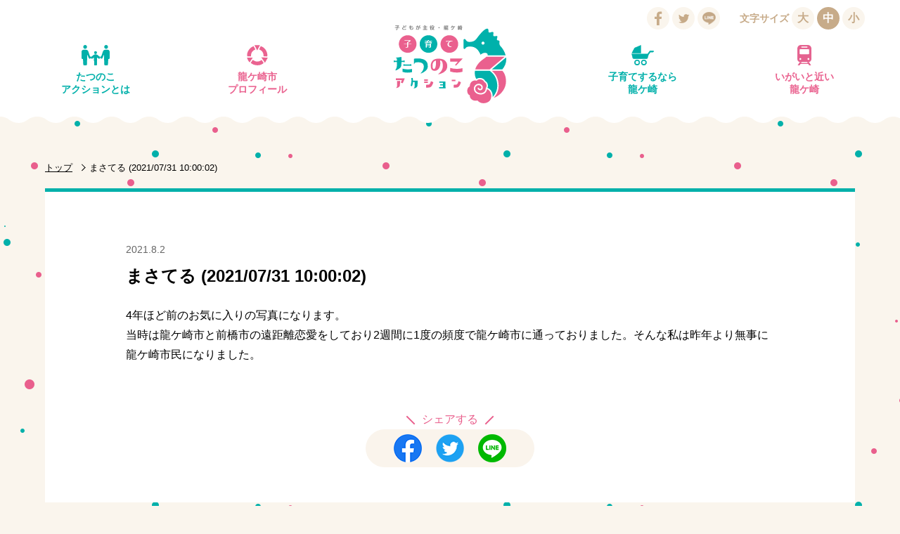

--- FILE ---
content_type: text/html; charset=UTF-8
request_url: https://tatsunoko-action.jp/reviews/%E3%81%BE%E3%81%95%E3%81%A6%E3%82%8B-20210731-100002/
body_size: 16409
content:
<!DOCTYPE html>
<html xmlns="http://www.w3.org/1999/xhtml" xml:lang="ja" lang="ja">
<head>
<meta http-equiv="Content-Type" content="text/html; charset=utf-8" />

<meta http-equiv="Pragma" content="no-cache">
<meta http-equiv="Cache-Control" content="no-cache">
<meta http-equiv="Expires" content="0">

<meta name="viewport" content="width=device-width, initial-scale=1.0">
<meta http-equiv="Content-Style-Type" content="text/css" />
<meta http-equiv="Content-Script-Type" content="text/javascript" />
<script>(function(html){html.className = html.className.replace(/\bno-js\b/,'js')})(document.documentElement);</script>
<title>まさてる (2021/07/31 10:00:02) &#8211; 子育てたつのこアクション｜龍ケ崎市</title>
<link rel='dns-prefetch' href='//s.w.org' />
		<script type="text/javascript">
			window._wpemojiSettings = {"baseUrl":"https:\/\/s.w.org\/images\/core\/emoji\/2.2.1\/72x72\/","ext":".png","svgUrl":"https:\/\/s.w.org\/images\/core\/emoji\/2.2.1\/svg\/","svgExt":".svg","source":{"concatemoji":"https:\/\/tatsunoko-action.jp\/wp-includes\/js\/wp-emoji-release.min.js?ver=4.7.29"}};
			!function(t,a,e){var r,n,i,o=a.createElement("canvas"),l=o.getContext&&o.getContext("2d");function c(t){var e=a.createElement("script");e.src=t,e.defer=e.type="text/javascript",a.getElementsByTagName("head")[0].appendChild(e)}for(i=Array("flag","emoji4"),e.supports={everything:!0,everythingExceptFlag:!0},n=0;n<i.length;n++)e.supports[i[n]]=function(t){var e,a=String.fromCharCode;if(!l||!l.fillText)return!1;switch(l.clearRect(0,0,o.width,o.height),l.textBaseline="top",l.font="600 32px Arial",t){case"flag":return(l.fillText(a(55356,56826,55356,56819),0,0),o.toDataURL().length<3e3)?!1:(l.clearRect(0,0,o.width,o.height),l.fillText(a(55356,57331,65039,8205,55356,57096),0,0),e=o.toDataURL(),l.clearRect(0,0,o.width,o.height),l.fillText(a(55356,57331,55356,57096),0,0),e!==o.toDataURL());case"emoji4":return l.fillText(a(55357,56425,55356,57341,8205,55357,56507),0,0),e=o.toDataURL(),l.clearRect(0,0,o.width,o.height),l.fillText(a(55357,56425,55356,57341,55357,56507),0,0),e!==o.toDataURL()}return!1}(i[n]),e.supports.everything=e.supports.everything&&e.supports[i[n]],"flag"!==i[n]&&(e.supports.everythingExceptFlag=e.supports.everythingExceptFlag&&e.supports[i[n]]);e.supports.everythingExceptFlag=e.supports.everythingExceptFlag&&!e.supports.flag,e.DOMReady=!1,e.readyCallback=function(){e.DOMReady=!0},e.supports.everything||(r=function(){e.readyCallback()},a.addEventListener?(a.addEventListener("DOMContentLoaded",r,!1),t.addEventListener("load",r,!1)):(t.attachEvent("onload",r),a.attachEvent("onreadystatechange",function(){"complete"===a.readyState&&e.readyCallback()})),(r=e.source||{}).concatemoji?c(r.concatemoji):r.wpemoji&&r.twemoji&&(c(r.twemoji),c(r.wpemoji)))}(window,document,window._wpemojiSettings);
		</script>
		<style type="text/css">
img.wp-smiley,
img.emoji {
	display: inline !important;
	border: none !important;
	box-shadow: none !important;
	height: 1em !important;
	width: 1em !important;
	margin: 0 .07em !important;
	vertical-align: -0.1em !important;
	background: none !important;
	padding: 0 !important;
}
</style>
<!-- This site uses the Google Analytics by MonsterInsights plugin v5.5.4 - Universal enabled - https://www.monsterinsights.com/ -->
<script type="text/javascript">
	(function(i,s,o,g,r,a,m){i['GoogleAnalyticsObject']=r;i[r]=i[r]||function(){
		(i[r].q=i[r].q||[]).push(arguments)},i[r].l=1*new Date();a=s.createElement(o),
		m=s.getElementsByTagName(o)[0];a.async=1;a.src=g;m.parentNode.insertBefore(a,m)
	})(window,document,'script','//www.google-analytics.com/analytics.js','__gaTracker');

	__gaTracker('create', 'UA-87782154-1', 'auto');
	__gaTracker('set', 'forceSSL', true);
	__gaTracker('require', 'displayfeatures');
	__gaTracker('require', 'linkid', 'linkid.js');
	__gaTracker('send','pageview');

</script>
<!-- / Google Analytics by MonsterInsights -->
<script type='text/javascript'>
/* <![CDATA[ */
window.CKEDITOR_BASEPATH = "https://tatsunoko-action.jp/wp-content/plugins/ckeditor-for-wordpress/ckeditor/";
var ckeditorSettings = { "textarea_id": "comment", "pluginPath": "https:\/\/tatsunoko-action.jp\/wp-content\/plugins\/ckeditor-for-wordpress\/", "autostart": true, "excerpt_state": false, "qtransEnabled": false, "outputFormat": { "indent": true, "breakBeforeOpen": true, "breakAfterOpen": true, "breakBeforeClose": true, "breakAfterClose": true }, "configuration": { "height": "160px", "skin": "moono", "scayt_autoStartup": false, "entities": true, "entities_greek": true, "entities_latin": true, "toolbar": "WordpressBasic", "templates_files": [ "https:\/\/tatsunoko-action.jp\/wp-content\/plugins\/ckeditor-for-wordpress\/ckeditor.templates.js" ], "stylesCombo_stylesSet": "wordpress:https:\/\/tatsunoko-action.jp\/wp-content\/plugins\/ckeditor-for-wordpress\/ckeditor.styles.js", "allowedContent": true, "customConfig": "https:\/\/tatsunoko-action.jp\/wp-content\/plugins\/ckeditor-for-wordpress\/ckeditor.config.js" }, "externalPlugins": [  ], "additionalButtons": [  ] }
/* ]]> */
</script><style type="text/css">
			#content table.cke_editor { margin:0; }
			#content table.cke_editor tr td { padding:0;border:0; }
		</style><!--[if lt IE 9]>
<script type='text/javascript' src='https://tatsunoko-action.jp/wp-content/themes/tatsunoko-action_20201223/js/html5.js?ver=3.7.3'></script>
<![endif]-->
<script type='text/javascript' src='https://tatsunoko-action.jp/wp-content/plugins/ckeditor-for-wordpress/ckeditor/ckeditor.js?t=F7J8&#038;ver=4.5.3.3'></script>
<script type='text/javascript' src='https://tatsunoko-action.jp/wp-includes/js/jquery/jquery.js?ver=1.12.4'></script>
<script type='text/javascript' src='https://tatsunoko-action.jp/wp-includes/js/jquery/jquery-migrate.min.js?ver=1.4.1'></script>
<script type='text/javascript' src='https://tatsunoko-action.jp/wp-content/plugins/ckeditor-for-wordpress/includes/ckeditor.utils.js?t=F7J8&#038;ver=4.5.3.3'></script>
<script type='text/javascript'>mapp = {data : []};</script>
		<style type="text/css">.recentcomments a{display:inline !important;padding:0 !important;margin:0 !important;}</style>
		<style type="text/css">.broken_link, a.broken_link {
	text-decoration: line-through;
}</style>
<link rel="stylesheet" type="text/css" media="screen, print" href="https://tatsunoko-action.jp/wp-content/themes/tatsunoko-action_20201223/css/import.css" />
<link rel="stylesheet" type="text/css" media="screen, print" href="https://tatsunoko-action.jp/wp-content/themes/tatsunoko-action_20201223/css/jquery.bxslider.css" />
<script src="https://tatsunoko-action.jp/wp-content/themes/tatsunoko-action_20201223/js/jquery.min.js"></script>
<script src="https://tatsunoko-action.jp/wp-content/themes/tatsunoko-action_20201223/js/jquery.cookie.js"></script>
<script src="https://tatsunoko-action.jp/wp-content/themes/tatsunoko-action_20201223/js/jquery.bxslider.js"></script>
<script src="https://tatsunoko-action.jp/wp-content/themes/tatsunoko-action_20201223/js/jquery.tile.js"></script>
<script src="https://tatsunoko-action.jp/wp-content/themes/tatsunoko-action_20201223/js/modal.js"></script>
<script src="https://tatsunoko-action.jp/wp-content/themes/tatsunoko-action_20201223/js/function.js"></script>

	
</head>
<body id="post">
<div class="wrapper">
  <svg style="position: absolute; width: 0; height: 0; overflow: hidden;" version="1.1" xmlns="http://www.w3.org/2000/svg" xmlns:xlink="http://www.w3.org/1999/xlink">
<defs>
<symbol id="icon-facebook" viewBox="0 0 32 32">
<title>facebook</title>
<path class="path1" d="M18.021 28.32v-10.948h3.679l0.551-4.266h-4.23v-2.724c0-1.235 0.343-2.077 2.117-2.077l2.262-0.001v-3.816c-0.391-0.052-1.734-0.168-3.296-0.168-3.262 0-5.495 1.988-5.495 5.64v3.146h-3.689v4.266h3.689v10.948l4.412 0z"></path>
</symbol>
<symbol id="icon-gplus" viewBox="0 0 32 32">
<title>gplus</title>
<path class="path1" d="M11.811 14.866v3.219c0 0 3.124-0.004 4.396-0.004-0.689 2.087-1.76 3.223-4.396 3.223-2.668 0-4.75-2.162-4.75-4.828s2.082-4.828 4.75-4.828c1.41 0 2.321 0.496 3.157 1.186 0.669-0.669 0.613-0.764 2.315-2.37-1.444-1.314-3.364-2.115-5.471-2.115-4.491-0-8.131 3.638-8.131 8.127s3.64 8.127 8.131 8.127c6.712 0 8.353-5.842 7.809-9.736-1.589 0-7.809 0-7.809 0zM26.462 15.027v-2.816h-2.013v2.816h-2.898v2.012h2.898v2.897h2.013v-2.897h2.818v-2.012h-2.818z"></path>
</symbol>
<symbol id="icon-twitter" viewBox="0 0 32 32">
<title>twitter</title>
<path class="path1" d="M13.238 24.41c7.246 0 11.208-6.005 11.208-11.212 0-0.171-0.003-0.34-0.011-0.51 0.769-0.556 1.438-1.25 1.965-2.040-0.706 0.313-1.465 0.525-2.262 0.62 0.813-0.488 1.438-1.26 1.732-2.18-0.761 0.452-1.604 0.78-2.501 0.957-0.719-0.766-1.742-1.245-2.875-1.245-2.176 0-3.94 1.765-3.94 3.94 0 0.309 0.035 0.61 0.102 0.898-3.274-0.164-6.177-1.733-8.119-4.117-0.339 0.582-0.534 1.259-0.534 1.98 0 1.367 0.696 2.574 1.753 3.28-0.646-0.020-1.253-0.197-1.784-0.493-0.001 0.016-0.001 0.033-0.001 0.050 0 1.908 1.358 3.502 3.16 3.863-0.331 0.090-0.679 0.138-1.038 0.138-0.254 0-0.501-0.025-0.74-0.071 0.501 1.566 1.956 2.705 3.68 2.737-1.348 1.057-3.047 1.687-4.892 1.687-0.318 0-0.631-0.018-0.94-0.054 1.743 1.118 3.813 1.77 6.038 1.77z"></path>
</symbol>
</defs>
</svg>
<!--ヘッダーをインクルード(スクロールしたら表示)-->
    <header>
    <div class="conts_wrap">
      <a href="https://tatsunoko-action.jp/"><h1 class="logo">子どもが主役・龍ケ崎市　子育てタツノコアクション</h1></a>
      <button id="gNavi_btn" class="btn_open">MENU</button>
      <nav id="gNavi">
        <ul>
         <li><a href="https://tatsunoko-action.jp/" class="ttl_circle" data-icon="logo_s" title="トップ">トップ</a></li><!--
       --><li><a href="https://tatsunoko-action.jp/action/" class="ttl_circle" data-icon="action" title="たつのこアクションとは">たつのこ<br>アクションとは</a></li><!--
       --><li><a href="https://tatsunoko-action.jp/profile/" class="ttl_circle" data-icon="city" title="龍ケ崎市プロフィール">龍ケ崎市<br>プロフィール</a></li><!--
       --><li><a href="https://tatsunoko-action.jp/child/" class="ttl_circle" data-icon="baby" title="子育てするなら龍ケ崎">子育てするなら<br>龍ケ崎</a></li><!--
       --><li><a href="https://tatsunoko-action.jp/near/" class="ttl_circle" data-icon="train" title="いがいと近い龍ケ崎">いがいと近い<br>龍ケ崎</a></li>
       </ul>
       <button id="gNavi_btn_close" class="btn_close btn_std" data-target="gNavi_btn" title="閉じる">閉じる</button>
      </nav>
    </div><!--conts_wrap-->
    <ul class="head_sns">
      <li>
        <a class="fb-like" href="https://www.facebook.com/sharer/sharer.php?u=https%3A%2F%2Ftatsunoko-action.jp%2Freviews%2F%25e3%2581%25be%25e3%2581%2595%25e3%2581%25a6%25e3%2582%258b-20210731-100002%2F" target="_blank" rel="nofollow"><svg><title>Facebook</title><desc>Facebookでいいね！する</desc><use xlink:href="#icon-facebook"/></svg></a>
      </li>
      <li>
        <a href="http://twitter.com/share?count=horizontal&amp;original_referer=https://tatsunoko-action.jp/reviews/%e3%81%be%e3%81%95%e3%81%a6%e3%82%8b-20210731-100002/&amp;text=まさてる (2021/07/31 10:00:02) &amp;url=https://tatsunoko-action.jp/reviews/%e3%81%be%e3%81%95%e3%81%a6%e3%82%8b-20210731-100002/" onclick="window.open(this.href, 'tweetwindow', 'width=550, height=450,personalbar=0,toolbar=0,scrollbars=1,resizable=1'); return false;"><svg><title>twitter</title><desc>ツイートする</desc><use xlink:href="#icon-twitter"/></svg></a>
      </li>
      <li class="line">
        <a href="https://social-plugins.line.me/lineit/share?url=https%3A%2F%2Ftatsunoko-action.jp%2Freviews%2F%25e3%2581%25be%25e3%2581%2595%25e3%2581%25a6%25e3%2582%258b-20210731-100002%2F" onclick="window.open(this.href, 'Gwindow', 'width=650, height=450, menubar=no, toolbar=no, scrollbars=yes'); return false;"><img src="https://tatsunoko-action.jp/wp-content/themes/tatsunoko-action_20201223/img/line_off.png" alt="LINEでシェアする" class="hover"></a>
      </li>
    </ul>
    
    <div class="head_fontsize">
      <p>文字サイズ</p>
      <ul>
        <li id="fontL">大</li>
        <li id="fontM">中</li>
        <li id="fontS">小</li>
      </ul>
    </div>
    
  </header>

<div class="conts_wrap">
  <!--パンくずリスト-->
  <ul class="breadcrumb">
    <li><a href="https://tatsunoko-action.jp/" title="トップ">トップ</a></li>
    <li>まさてる (2021/07/31 10:00:02)</li>
  </ul>
  
  <!--記事はここから-->
  <section class="conts_post">
  <div class="clearfix">    <p class="date">2021.8.2</p>
    <h2>まさてる (2021/07/31 10:00:02)</h2>
  </div>   
    <!--対象年齢ラベル-->
    <ul class="age">
        </ul>
   
    <!--カテゴリーラベル-->
    <ul class="category">
        </ul>
    
        
    <!--本文-->
    <p>4年ほど前のお気に入りの写真になります。<br />
当時は龍ケ崎市と前橋市の遠距離恋愛をしており2週間に1度の頻度で龍ケ崎市に通っておりました。そんな私は昨年より無事に龍ケ崎市民になりました。</p>
        <div class="recommend_shop">
        <!--シェアボタン-->
        <p class="share_ttl">シェアする</p>
        <div class="post_sns" style="overflow: hidden;">
          <div class="fb_btn" id="fbshare"><a href="https://www.facebook.com/sharer/sharer.php?u=https%3A%2F%2Ftatsunoko-action.jp%2Freviews%2F%25e3%2581%25be%25e3%2581%2595%25e3%2581%25a6%25e3%2582%258b-20210731-100002%2F" target="_blank"><img src="https://tatsunoko-action.jp/wp-content/themes/tatsunoko-action_20201223/img/icn_fb.png" alt="Facebook"></a></div>
          <div class="tw_btn"><a href="https://twitter.com/share?url=https%3A%2F%2Ftatsunoko-action.jp%2Freviews%2F%25e3%2581%25be%25e3%2581%2595%25e3%2581%25a6%25e3%2582%258b-20210731-100002%2F&text=%E3%81%BE%E3%81%95%E3%81%A6%E3%82%8B%20%282021%2F07%2F31%2010%3A00%3A02%29" class="twitter-share-button" target="_blank"><img src="https://tatsunoko-action.jp/wp-content/themes/tatsunoko-action_20201223/img/icn_tw.png" alt="twitter"></a></div>
          <div class="line_btn"><a href="https://social-plugins.line.me/lineit/share?url=https%3A%2F%2Ftatsunoko-action.jp%2Freviews%2F%25e3%2581%25be%25e3%2581%2595%25e3%2581%25a6%25e3%2582%258b-20210731-100002%2F" class="twitter-share-button" target="_blank"><img src="https://tatsunoko-action.jp/wp-content/themes/tatsunoko-action_20201223/img/icn_line.png" alt="Line"></a></div>
        </div>


  </section><!--記事ここまで-->
  </div><!--conts_wrap-->


<footer>
	<div class="conts_wrap">
		<a href="#" id="pagetop" title="ページトップへ戻る">ページトップへ戻る</a>

		<nav id="fNavi">
		<ul>
		<li><a href="http://tatsunoko-action.jp/link/" title="リンク・著作権・免責事項">リンク・著作権・免責事項</a></li>
		<li><a href="http://tatsunoko-action.jp/privacy/" title="個人情報の取り扱い">個人情報の取り扱い</a></li>
		<li><a href="http://tatsunoko-action.jp/contact/" title="問い合わせ">問い合わせ</a></li>
		<li><a href="https://www.city.ryugasaki.ibaraki.jp/" target="_blank">龍ケ崎市公式サイト</a></li>
		</ul>
		</nav>

		<p class="copyright">Copyright © RYUGASAKI CITY, IBARAKI PREF, JAPAN, All Rights Reserved.</p>
	</div>
</footer>
</div><!--wrapper-->

<script type='text/javascript' src='https://tatsunoko-action.jp/wp-includes/js/wp-embed.min.js?ver=4.7.29'></script>
<script>
	$(function(){
		$('.more_btn').on('click', function(){
			var list_count = $('ul.post_list li').length;
			var page = 1;
			page = page + Math.ceil(list_count / 12);
			
			var modal = $('ul.post_list li:last').data('target');
			modal = modal.replace('modal', '');
			
			$.ajax({
				type: 'POST',
				scriptCharset: 'UTF-8',
				url: 'https://tatsunoko-action.jp/wp-admin/admin-ajax.php',
				dataType: 'html',
				data: {
						'action': 'my_ajax_news_archive',
						'nonce': '6d2ebc147c',
						'page': page,
						'modal': modal,
						'post_id': '4744',
				},
			}).done(function (data) {
				if (data != "0") {
					data_arr = JSON.parse(data);
					$('ul.post_list').append(data_arr[0]);
					$('.modal:last').after(data_arr[1]);
					if (data_arr[2]) {
						$('.more_btn').hide();
					}
				}
			}).fail(function () {
			    return false;
			});
		});
		
		var list_count = $('ul.post_list li').length;
		if (0 <= 12) {
			$('.more_btn').hide();
		}
	});
</script>
</body>
</html>


--- FILE ---
content_type: application/javascript
request_url: https://tatsunoko-action.jp/wp-content/themes/tatsunoko-action_20201223/js/modal.js
body_size: 223
content:
$(function(){
    $('body').on('click', '.modal-switch' ,function(){
        var target = $(this).data('target');
        var modal = document.getElementById(target);
        $(modal).fadeIn();
        return false;
    });
    $('body').on('click', '.js-modal-close', function(){
        $('.js-modal').fadeOut();
        return false;
    }); 
});

--- FILE ---
content_type: application/javascript
request_url: https://tatsunoko-action.jp/wp-content/themes/tatsunoko-action_20201223/js/jquery.tile.js
body_size: 311
content:
(function(e){e.fn.tile=function(t){var n,r,i,s,o,u,a=document.body.style,f=["height"],l=this.length-1;if(!t)t=this.length;u=a.removeProperty?a.removeProperty:a.removeAttribute;return this.each(function(){u.apply(this.style,f)}).each(function(u){s=u%t;if(s==0)n=[];r=n[s]=e(this);o=r.css("box-sizing")=="border-box"?r.outerHeight():r.innerHeight();if(s==0||o>i)i=o;if(u==l||s==t-1){e.each(n,function(){this.css("height",i)})}})}})(jQuery)

--- FILE ---
content_type: application/javascript
request_url: https://tatsunoko-action.jp/wp-content/themes/tatsunoko-action_20201223/js/function.js
body_size: 15145
content:
function getFilterParam() {
	var url   = location.href;
	var searchFilter;
	var parameters    = url.split("#");
	if (parameters.length > 1) {
		params   = parameters[1].split("&");
		var paramsArray = [];
		for ( i = 0; i < params.length; i++ ) {
			neet = params[i].split("=");
			paramsArray.push(neet[0]);
			paramsArray[neet[0]] = neet[1];
		}
		searchFilter = paramsArray["filter"];
		
	}
	return searchFilter;
}
$(function() {
	$(document).ready(function() {
		startLoading();
		initFontSize();
		
		setCurrentPage();
		adjustContentsHeight();
		
		if (!isPC()) {
			//スマホの場合
			$('.bxslider li').each(function(){
				var liWidth = $(this).width();
				var iframeWidth = $(this).find('iframe').width();
				
				if (iframeWidth > 0) {
					
					var iframeHeight = $(this).find('iframe').height();
					
					var windowWidth = $(window).width();
					var windowHeight = $(window).height();
					
					var newIframeWidth = liWidth;
					
					var newIframeHeight = 0;
					newIframeHeight = liWidth * windowWidth / iframeHeight;
					$(this).find('iframe').width(newIframeWidth);
					$(this).find('iframe').height(newIframeHeight);
				}
			});
		}
		
		$('.bxslider').bxSlider({
		 mode: 'fade',
		pager: false,
		controls: true
		 
		});
	});
	$(window).load(function() {
		adjustContentsHeight();
		stopLoading();
		var searchingText = getParam();
		var searchingCat = getParamTarget("catnum[]");
		var paged = getParamTarget("paged");
		var is_clear = getParamTarget("clear");
		var is_pc = isPC();
		if (is_pc) {
			if (searchingText == "") {
				$('#release_s').css('display', 'none');
				var pos = $('#home_posts').offset().top;
				$('html,body').animate({ scrollTop: pos }, 'fast');
			} else if (searchingText) {
				$('input[name=s]').css('background-color', '#FAFFBD');
				$('#release_s').css('display', 'block');
				var pos = $('#home_posts').offset().top;
				$('html,body').animate({ scrollTop: pos }, 'fast');
			} else if (searchingCat) {
				$('#release_s').css('display', 'none');
				var pos = $('#home_posts').offset().top;
				$('html,body').animate({ scrollTop: pos }, 'fast');
			} else if (paged) {
				$('#release_s').css('display', 'none');
				var pos = $('#home_posts').offset().top;
				$('html,body').animate({ scrollTop: pos }, 'fast');
			} else if (is_clear) {
				$('#release_s').css('display', 'none');
				var pos = $('#home_posts').offset().top;
				$('html,body').animate({ scrollTop: pos }, 'fast');
			}
		} else {
			if (searchingText == "") {
				$('#release_s_sp').css('display', 'none');
				var pos = $('#home_posts').offset().top;
				$('html,body').animate({ scrollTop: pos }, 'fast');
			} else if (searchingText) {
				$('input[name=s]').css('background-color', '#FAFFBD');
				$('#release_s_sp').css('display', 'block');
				var pos = $('#home_posts').offset().top;
				$('html,body').animate({ scrollTop: pos }, 'fast');
			} else if (searchingCat) {
				$('#release_s_sp').css('display', 'none');
				var pos = $('#home_posts').offset().top;
				$('html,body').animate({ scrollTop: pos }, 'fast');
			} else if (paged) {
				$('#release_s_sp').css('display', 'none');
				var pos = $('#home_posts').offset().top;
				$('html,body').animate({ scrollTop: pos }, 'fast');
			} else if (is_clear) {
				$('#release_s_sp').css('display', 'none');
				var pos = $('#home_posts').offset().top;
				$('html,body').animate({ scrollTop: pos }, 'fast');
			}

		}
	});
	
	$(window).resize(function() {
		adjustContentsHeight();
	});
	
	$(window).scroll(function() {
		if ($(window).scrollTop() == 0) {
			$('header').removeClass('scrolled');
			$('.scroll_check').removeClass('scrolled');
			$('.scroll_check_late').removeClass('scrolled');
		}
		else if ($(window).scrollTop() < 300) {
			if(! isHome()){
			  $('header').addClass('scrolled');
			}
			else {
			  $('header').removeClass('scrolled');
			}
			$('.scroll_check').addClass('scrolled');
			$('.scroll_check_late').removeClass('scrolled');
		}
		else {
			$('.scroll_check').addClass('scrolled');
			$('.scroll_check_late').addClass('scrolled');
			$('header').addClass('scrolled');
		}
		
	});
	
	/*loading*/
	function startLoading() {
		$('body').append('<div id="loading"><div class="loading_img"></div></div>');
		$('.wrapper').animate({opacity: 0}, 0).css('visibility', 'hidden');
		$('#loading').css({'width': $(window).width()+'px', 'height':($(window).height() + 10)+'px'});
	}
	
	function stopLoading() {
		$('#loading').animate({opacity: 0}, 1000).css({'dipslay': 'none', 'z-index': -1});
		$('.wrapper').css({'visibility':'visible'}).animate({opacity: 1}, 1500);
	}
	
	/*グローバルナビ、フッターナビの現在地表示*/
	function setCurrentPage() {
		var current = $('body').attr('id');
		$('#gNavi .'+current).addClass('here');
		$('#fNavi .'+current).addClass('here');
		
	}
	
	$('.btn_open').click(function() {
		$(this).toggleClass('open');
	});
	$('header').click(function(event) {
		event.stopPropagation();
	});
	$('#btn_refine').click(function(event) {
		event.stopPropagation();
	});
	$('.refine_inner').click(function(event) {
		if(!isPC()) {
			event.stopPropagation();
		}
	});
	$('.btn_close').click(function(){
		var target =  document.getElementById($(this).data('target'));
		if($(target).hasClass('open')) {
			$(target).removeClass('open');
		}
		
	});
	$(document).click(function() {
		/*ナビ以外をクリックしたらメニューを閉じる*/
		$('.btn_open').removeClass('open');
	});
    /* smooth scroll */
    $('a[href^=#]').click(function() {
	  var speed = 400; 
	  var href= jQuery(this).attr("href");
	  var target = jQuery(href == "#" || href == "" ? 'html' : href);
	  var position = target.offset().top;
	  jQuery('body,html').animate({scrollTop:position}, speed, 'swing');
	  return false;
   });
   
	
	function setFirstView() {
		if(isHome()) {
			if(isPC()) {
				if(isTablet() && ($(window).height() > $(window).width())) {
					$('.main').css('height', $(window).height() * 0.6 +'px');
				}
				else {
					
					//var mainHeight = $(window).height();
					//if (mainHeight > 650) {
					//	$('.main').css('height', $(window).height() +'px');
					//} else {
					//	$('.main').css('height', '650px');
					//	$('#home a.btn_scroll').css('bottom','none');
					//	var scrollTopPos = 650 - mainHeight - 50;
					//	$('#home a.btn_scroll').css('top', scrollTopPos +'px');
					//}
					$('.main').css('height', $(window).height() +'px');
				}
			}
			else {
				$('.main').css('height', 'auto');
			}
		}
	}
	
	/*横並びのコンテンツの高さを揃える*/
	function adjustContentsHeight() {
		setFirstView();
		if(isPC()) {
			for(var i=2; i< 10; i++) {
				var elms=$('.column'+i);
				for(j =0; j < elms.length; j++){
					$(elms[j]).children().tile(i);
				}
			}
			
			$('.post_list > li .conts_img img').css('width', '');
			
			var conts_img_width = $('.post_list > li .conts_img').width();
			var conts_img_height = conts_img_width * 0.667;
			$('.post_list > li .conts_img').height(conts_img_height);
			var sl = '.post_list > li .conts_img img'; //リサイズしたい画像のクラス名
	        var fw = conts_img_width;        // サムネイルの幅
	        var fh = conts_img_height;        // サムネイルの高さ
	        var iw, ih;
	        $(sl).each(function(){
	            var w = $(this).width(); // 画像の幅(原寸)
	            var h = $(this).height(); // 画像の高さ(原寸)
	            
	            //横長の画像の場合
	            if (w >= h) {
	                var newheight = (w * fh) / fw;
	                var newtop = (conts_img_height - newheight) / 2;
	                $(this).width(fw);
	                $(this).height(newheight);
	                $(this).css("top",newtop + "px");
	                //$(this).css("left","-"+iw+"px");//画像のセンター合わせ
	            } else {
	                //縦長の画像の場合
	                $(this).width(0);
	                var newwidth = (fh * w) / h;
	                var newleft = (conts_img_width - newwidth) / 2;
	                $(this).width(newwidth);
	                //window.alert(newwidth);
	                //$(this).height(fh);
	                //$(this).css("left",newleft + "px");
	                
	            }
	            
	        });
			
			//$('.post_list > li').tile(4);
			$('.post_list > li a').tile(4);
			//$('.post_list > li a').heightLine();
			$('#profile .spot > li > p').tile(3);
			
		}
		else {
			for(var i=1; i < 10; i++) {
				$('.column'+i+' > *').css('height','auto');
			}
			for(var i=1; i < 10; i++) {
				/*spの横並び指定あり*/
				var elms=$('.sp_column'+i);
				for(j =0; j < elms.length; j++){
					$(elms[j]).children().tile(i);
				}
			}
			$('.post_list > li > a').tile(4);
			$('#profile .spot > li > p').css('height', 'auto');
		}
	}
	function getPageID() { return $('body').attr('id'); }
	function isHome() { return (getPageID() == 'home') ? true : false; }

	function isPC() {
		var ret;
		var width = window.innerWidth || document.documentElement.clientWidth || document.body.clientWidth;
		if(width > 767) { ret = true;}
		else { ret= false;}
		return ret;
	}
	
	function isTablet() {
		var ret = false;
	    if ((navigator.userAgent.indexOf('iPad') > 0 ) ||
        ((navigator.userAgent.indexOf('Android')> 0) && (navigator.userAgent.indexOf('Mobile') == -1) )){
          ret =  true;
		}
		return ret;
	}
	

  /*font-size*/
   var target = $('html');          // フォントサイズ変更エリア
   var controler = $('.head_fontsize ul li');   // フォントサイズ変更ボタン（画像あるいはテキストを設定）
   var fontSize = [110,100,93];         // フォントサイズ（単位は％、HTMLと同じ並び順）
   var hoverSuffix = '';          // ボバー用画像の接尾辞名（ボバー用画像を使用しない場合は値を空にする）
   var activeSuffix = '_active';     // アクティブ用画像の接尾辞名（アクティブ用画像を使用しない場合は値を空にする）
   var activeClass = 'active';       // フォントサイズ変更ボタンのアクティブ時のクラス名（アクティブ時のクラスを使用しない場合は値を空にする）
   var defaultFont = 1;              // 初期フォントサイズ設定（HTMLと同じ並び順で0から設定）
   var cookieExpires = 7;            // クッキー保存期間
   var number = fontSize.length;     // フォントサイズ変更ボタンの数

   // クッキー設定
   function cookieSet(index){
      $.cookie('fontsize', fontSize[index], {path: '/'});
   }

   // 現在フォントサイズ取得
   function nowFont(){
      return $.cookie('fontsize');
   }

   // フォントサイズ設定
   function changeFont(){
      target.css({'font-size':nowFont()+'%'});
	  adjustContentsHeight();
   }

   // 初期表示
   function initFontSize() {
	   if(isPC()) {
		   // フォントサイズがクッキーに保存されている場合
		   if(nowFont()){
			  for(var i=0; i<number; i++){
				 if(nowFont()==fontSize[i]){
					// 初期ボタン設定
					var btn = controler.eq(i);
					if(isHome()) {
						btn = controler.eq(defaultFont + 3);
					}
					// フォントサイズ設定
					changeFont();
					 // アクティブ時のクラス名を設定
					btn.addClass(activeClass);
				 }
			  }
		   }
		   // フォントサイズがクッキーに保存されていない場合
		   else {
			  // 初期ボタン設定
			  var btn = controler.eq(defaultFont);
			  if(isHome()) {
				  btn = controler.eq(defaultFont + 3);
			  }
			  // デフォルトのフォントサイズをクッキーに保存する
			  cookieSet(defaultFont);
			  // フォントサイズ設定
			  changeFont();
		
			   // アクティブ時のクラス名を設定
			  btn.addClass(activeClass);
		   }
	   }
	   else {
		  target.css({'font-size':'95%'});
	   }
   }
   // クリックイベント
   controler.click(function(){
	   
      // 現在のボタン要素を取得
      var self = $(this);
      // 現在のボタン要素のインデックス番号（ボタンID）を取得
      var index = controler.index(self) % 3;
      // フォントサイズをクッキーに保存する
      cookieSet(index);
      // フォントサイズ設定
      changeFont();
	  
      // クリックしたボタンにアクティブ時のクラス名を設定
      self.addClass(activeClass);
      // 非設定ボタンのアクティブ時のクラス名を削除
      controler.not(self).removeClass(activeClass);
   });
   
   
    function getParam() {
		var url   = location.href;
		var searchWord;
		var parameters    = url.split("?");
		
		if (parameters.length > 1) {
			params   = parameters[1].split("&");
			var paramsArray = [];
			for ( i = 0; i < params.length; i++ ) {
				neet = params[i].split("=");
				paramsArray.push(neet[0]);
				paramsArray[neet[0]] = neet[1];
			}
			searchWord = paramsArray["s"];
		}
		return searchWord;
	}
	function getParamTarget(name) {
		var url   = location.href;
		var searchParam;
		var parameters    = url.split("?");
		
		if (parameters.length > 1) {
			params   = parameters[1].split("&");
			var paramsArray = [];
			for ( i = 0; i < params.length; i++ ) {
				neet = params[i].split("=");
				paramsArray.push(neet[0]);
				paramsArray[neet[0]] = neet[1];
			}
			searchParam = paramsArray[name];
		}
		return searchParam;
	}
	
	$('#search_btn').click(function(){
		$('#search_button').click();
	});

     $('img.hover').hover(function(){
      $(this).attr('src',$(this).attr('src').replace('_off','_on')); 
       },function(){
        $(this).attr('src',$(this).attr('src').replace('_on','_off'));
     });


     $('.acdbtn').click(function(){
		$(this).stop().next('.acdcnt').slideToggle();
		$(this).stop().toggleClass('active');
	  	adjustContentsHeight();
	});

});

/*
* css swicher
*/
function css_browser_selector(u){
	var ua=u.toLowerCase(),
	is=function(t){return ua.indexOf(t)>-1},
	e='edge',g='gecko',w='webkit',s='safari',o='opera',m='mobile',
	h=document.documentElement,
	b=[
		( !(/opera|webtv/i.test(ua)) && /msie\s(\d)/.test(ua))? ('ie ie'+RegExp.$1) :
			!(/opera|webtv/i.test(ua)) && is('trident') && /rv:(\d+)/.test(ua)? ('ie ie'+RegExp.$1) :
			is('edge/')? e:
			is('firefox/2')?g+' ff2':
			is('firefox/3.5')? g+' ff3 ff3_5' :
			is('firefox/3.6')?g+' ff3 ff3_6':is('firefox/3')? g+' ff3' :
			is('gecko/')?g:
			is('opera')? o+(/version\/(\d+)/.test(ua)? ' '+o+RegExp.$1 :
			(/opera(\s|\/)(\d+)/.test(ua)?' '+o+RegExp.$2:'')) :
			is('konqueror')? 'konqueror' :
			is('blackberry')?m+' blackberry' :
			is('android')?m+' android' :
			is('chrome')?w+' chrome' :
			is('iron')?w+' iron' :
			is('applewebkit/')? w+' '+s+(/version\/(\d+)/.test(ua)? ' '+s+RegExp.$1 : '') :
			is('mozilla/')? g:
			'',
			is('j2me')?m+' j2me':
			is('iphone')?m+' iphone':
			is('ipod')?m+' ipod':
			is('ipad')?m+' ipad':
			is('mac')?'mac':
			is('darwin')?'mac':
			is('webtv')?'webtv':
			is('win')? 'win'+(is('windows nt 6.0')?' vista':''):
			is('freebsd')?'freebsd':
			(is('x11')||is('linux'))?'linux':
			'',
			'js'];
	c = b.join(' ');
	h.className += ' '+c;
	return c;
};
css_browser_selector(navigator.userAgent);



--- FILE ---
content_type: image/svg+xml
request_url: https://tatsunoko-action.jp/wp-content/themes/tatsunoko-action_20201223/img/logo_s.svg
body_size: 5408
content:
<?xml version="1.0" encoding="utf-8"?>
<!-- Generator: Adobe Illustrator 16.0.0, SVG Export Plug-In . SVG Version: 6.00 Build 0)  -->
<!DOCTYPE svg PUBLIC "-//W3C//DTD SVG 1.1//EN" "http://www.w3.org/Graphics/SVG/1.1/DTD/svg11.dtd">
<svg version="1.1" id="レイヤー_1" xmlns="http://www.w3.org/2000/svg" xmlns:xlink="http://www.w3.org/1999/xlink" x="0px"
	 y="0px" width="114px" height="200px" viewBox="0 0 114 200" enable-background="new 0 0 114 200" xml:space="preserve">
<g>
	<path fill="#00B1AB" d="M98.672,46.977c-2.343-2.459-2.939-5.275-2.914-7.556c0.005-1.806,0.272-3.365,0.268-4.509
		c-0.01-0.963-0.147-1.498-0.473-1.921c-1.322-1.671-2.215-0.869-4.789-1.698c-0.986-0.35-1.765-1.76-1.656-2.769
		c0-0.577,0.104-1.158,0.277-1.802c0.514-1.93,1.038-3.855,1.021-5.102c-0.04-1.055-0.188-1.307-0.637-1.615
		c-0.316-0.201-0.816-0.331-1.521-0.331c-1.639-0.024-3.735,0.737-5.694,0.788c-0.59-0.01-1.306-0.061-2.061-0.602
		c-0.771-0.55-1.121-1.575-1.09-2.337c0.005-0.036-0.008-0.166,0.023-0.375c0.136-1.798,0.52-3.727,0.511-5.26
		c-0.062-1.776-0.313-2.415-1.243-2.842c-0.437-0.196-0.947-0.283-1.531-0.29c-2.391-0.056-5.105,1.619-7.643,1.783
		c-0.512,0-1.233-0.104-1.866-0.66c-0.638-0.567-0.853-1.379-0.86-1.961c-0.059-1.873-0.085-4.112-0.601-5.636
		c-0.621-1.513-0.99-2.121-3.006-2.275c-0.061-0.005-0.103-0.005-0.114-0.005c-2.554-0.082-6.891,2.45-11.695,7.16
		c-4.832,4.664-10.26,11.299-15.8,18.886c-5.45,7.675-10.856,8.271-12.713,8.735c-1.638,0.448-4.28,0.809-6.811,0.819
		c-1.443-0.01-2.8-0.108-4.017-0.515c-2.828-0.926-4.576-2.801-6.405-5.755C5.01,28.354,3.998,27.86,3.01,27.86
		c-1.463,0.102-2.893,0.797-3.01,4.05c0,6.506,0,14.49,0,18.634c0.139,3.449,1.408,3.907,2.58,4.008
		c0.8,0.006,1.699-0.421,2.246-1.193c1.371-2.049,2.965-3.964,6.156-4.658c1.867-0.448,4.189-0.696,6.646-0.696
		c0.977,0,1.974,0.038,2.981,0.129c5.588,0.443,10.197,2.194,14.953,6.363c4.84,4.259,8.34,11.521,9.935,15.25
		c2.475-1.922,6.935-4.846,11.635-4.951c0.13,0,0.29,0,0.433,0.011c1.578,0.078,3.109,0.411,4.43,1.163
		c1.297,0.71,2.5,2.13,2.483,3.959c-0.024,0.625-0.158,1.224-0.378,1.812h48.367C109.754,61.336,104.731,53.45,98.672,46.977z
		 M52.082,42.866c-2.224,0-4.024-1.803-4.024-4.028c0-2.226,1.801-4.029,4.024-4.029c2.222,0,4.024,1.803,4.024,4.029
		C56.106,41.063,54.304,42.866,52.082,42.866z"/>
	<path fill="#00B1AB" d="M103.354,109.467C109.48,102.226,114,93.263,114,82.608c0-1.786-0.181-3.641-0.446-5.528l-38.039,32.387
		H103.354z"/>
	<path fill="#EA608E" d="M31.429,109.467h38.427l39.988-34.05H61.359c-0.813,0.74-1.771,1.496-2.912,2.294
		C46.364,85.975,35.047,95.879,31.429,109.467z"/>
	<path fill="#00B1AB" d="M58.519,140.807c4.505,2.282,6.719,7.377,6.733,12.254c-0.002,2.014-0.389,4.037-1.215,5.879
		c8.012,2.254,13.762,11.162,13.777,21.52c0,1.025-0.078,2.073-0.197,3.126c9.064-9.529,12.436-20.292,12.461-30.807
		c0-6.057-1.146-12.028-3.04-17.546c-3.685-10.793-11.738-18.057-15.505-20.954c-0.707-0.548-1.222-0.914-1.558-1.145H30.681
		c-0.111,0.702-0.228,1.402-0.294,2.124c-0.139,1.438-0.201,2.8-0.201,4.087c-0.021,8.065,2.487,13.277,4.456,15.814
		c2.278-1.976,5.62-2.947,9.162-2.98C49.15,132.154,55.294,134.632,58.519,140.807z"/>
	<path fill="#EA608E" d="M62.831,162.38c-1.11,8.786-8.524,14.246-16.688,14.246c-0.053,0-0.108,0-0.16,0
		c-0.814,0-1.631-0.046-2.452-0.147c-10.841-1.254-15.907-8.651-15.809-15.634c0.015-7.224,5.83-12.938,13.093-12.955
		c6.028,0.012,10.699,4.54,10.709,9.951c-0.004,3.742-2.62,7.49-6.981,7.495c-4.032-0.061-6.198-2.87-6.671-4.907
		c-0.224-0.986,0.396-1.972,1.384-2.192c0.986-0.226,1.969,0.396,2.194,1.386c0.088,0.456,1.088,2.105,3.093,2.043
		c2.082-0.02,3.229-1.525,3.315-3.824c-0.005-3.2-2.855-6.27-7.043-6.279c-5.312,0.016-9.418,4.091-9.429,9.283
		c0.098,5.313,3.246,10.725,12.592,11.987c0.673,0.082,1.343,0.123,2.005,0.123c7.244-0.075,13.181-4.732,13.341-12.733
		c0-0.015,0.006-0.029,0.006-0.046c0.003-0.021-0.008-0.04-0.006-0.062c0.004-0.064,0.036-0.113,0.046-0.173
		c0.025-0.149,0.062-0.292,0.121-0.43c0.03-0.073,0.068-0.139,0.109-0.208c0.038-0.061,0.058-0.129,0.101-0.185
		c1.241-1.587,1.889-3.778,1.884-6.059c0.013-4.011-2.022-7.938-5.123-9.166c-0.421-0.174-0.76-0.496-0.954-0.908
		c-2.436-5.124-7.229-7.105-11.704-7.137c-3.598-0.036-6.731,1.465-7.617,3.004c-0.05,0.078-0.127,0.126-0.187,0.193
		c-0.081,0.096-0.157,0.19-0.256,0.265c-0.082,0.066-0.176,0.107-0.269,0.157c-0.105,0.056-0.211,0.106-0.325,0.14
		c-0.098,0.029-0.193,0.043-0.292,0.056c-0.123,0.017-0.242,0.021-0.367,0.012c-0.099-0.008-0.192-0.024-0.293-0.048
		c-0.055-0.015-0.114-0.008-0.17-0.027c-1.186-0.417-2.399-0.613-3.623-0.613c-6.619,0.017-13.336,5.889-13.348,14.176
		c0,0.14,0.005,0.247,0.005,0.339c0.057,0.743-0.344,1.452-1.014,1.783c-3.992,1.939-5.955,6.577-5.961,11.458
		c-0.036,5.358,2.499,10.378,5.814,11.457c0.775,0.278,1.266,1.034,1.204,1.858c-0.018,0.267-0.032,0.515-0.027,0.746
		c0,3.536,1.813,6.606,4.702,8.899c2.874,2.286,6.778,3.662,10.5,3.651c1.363,0,2.7-0.181,3.971-0.547
		c0.165-0.049,0.34-0.074,0.511-0.074c0.546,0,1.073,0.247,1.431,0.688c2.744,3.479,8.581,6.604,15.021,6.578
		c0.217,0,0.453-0.006,0.681-0.011c8.316-0.298,15.965-3.89,18.976-11.655c0.874-2.696,1.272-5.353,1.272-7.875
		C74.161,171.255,68.896,163.926,62.831,162.38z"/>
	<path fill="#EA608E" d="M90.51,134.044c2.002,5.853,3.231,12.21,3.231,18.734c0.02,11.128-3.651,22.754-13.016,32.853
		c14.966-5.032,29.88-20.204,32.21-38.614c0.267-2.104,0.4-4.22,0.396-6.311c0.039-11.613-4.155-22.536-9.811-27.572H75.908
		C80.348,116.953,87.021,123.96,90.51,134.044z"/>
</g>
</svg>
